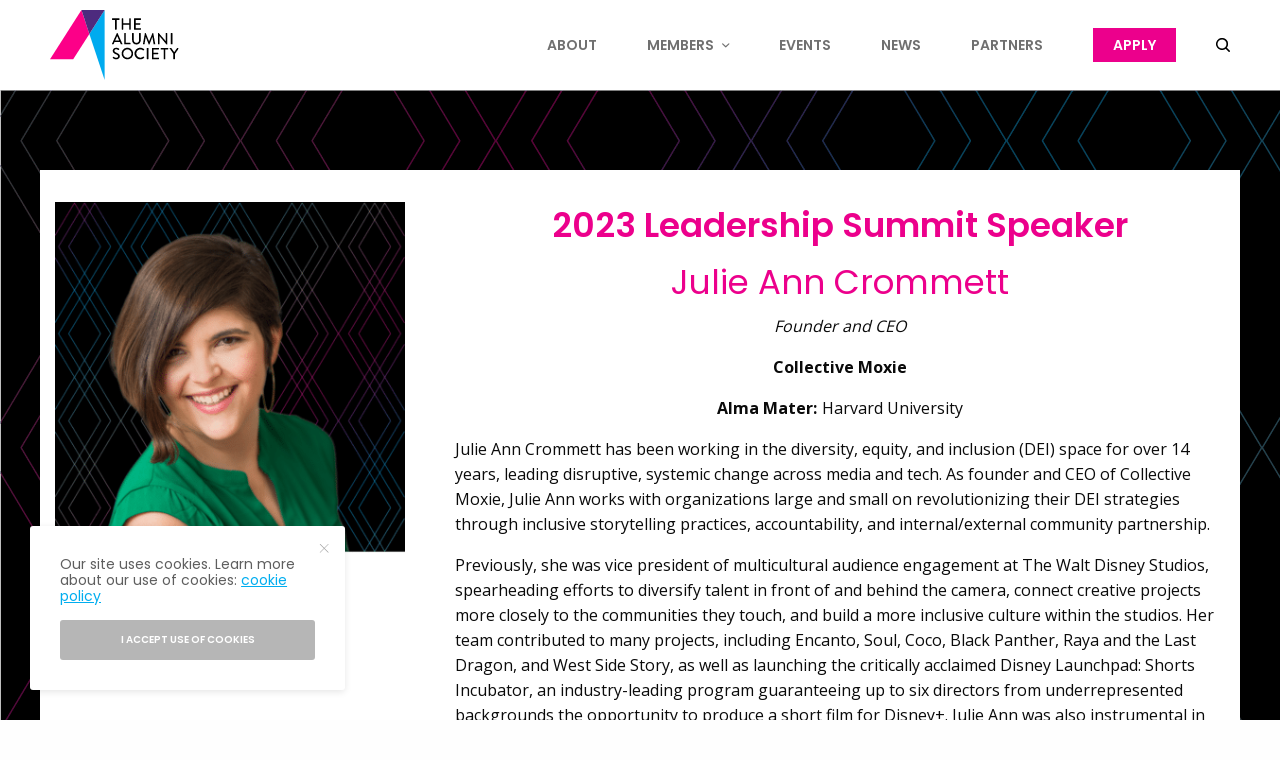

--- FILE ---
content_type: text/html; charset=UTF-8
request_url: https://thealumnisociety.com/julie-ann-crommett-2023-leadership-summit-speaker/
body_size: 12481
content:
<!doctype html>
<html lang="en-US">
<head>
	<meta charset="UTF-8" />
	<meta name="viewport" content="width=device-width, initial-scale=1, maximum-scale=1, viewport-fit=cover">
	<link rel="profile" href="http://gmpg.org/xfn/11">
	<link rel="pingback" href="https://thealumnisociety.com/xmlrpc.php">
	<meta name='robots' content='index, follow, max-image-preview:large, max-snippet:-1, max-video-preview:-1' />
	<style>img:is([sizes="auto" i], [sizes^="auto," i]) { contain-intrinsic-size: 3000px 1500px }</style>
	
	<!-- This site is optimized with the Yoast SEO plugin v26.7 - https://yoast.com/wordpress/plugins/seo/ -->
	<title>Julie Ann Crommett - 2023 Leadership Summit Speaker -</title>
	<meta name="description" content="Julie Ann Crommett joins The Alumni Society&#039;s annual Leadership Summit. Meet Latino leaders exploring the most front-of-mind business topics today." />
	<link rel="canonical" href="https://thealumnisociety.com/julie-ann-crommett-2023-leadership-summit-speaker/" />
	<meta property="og:locale" content="en_US" />
	<meta property="og:type" content="article" />
	<meta property="og:title" content="Julie Ann Crommett - 2023 Leadership Summit Speaker -" />
	<meta property="og:description" content="Julie Ann Crommett joins The Alumni Society&#039;s annual Leadership Summit. Meet Latino leaders exploring the most front-of-mind business topics today." />
	<meta property="og:url" content="https://thealumnisociety.com/julie-ann-crommett-2023-leadership-summit-speaker/" />
	<meta property="og:site_name" content="The Alumni Society" />
	<meta property="article:modified_time" content="2023-05-31T21:39:19+00:00" />
	<meta property="og:image" content="https://thealumnisociety.com/wp-content/uploads/2023/04/Julie-Ann-Crommett_Headshot.png" />
	<meta property="og:image:width" content="1080" />
	<meta property="og:image:height" content="1285" />
	<meta property="og:image:type" content="image/png" />
	<meta name="twitter:card" content="summary_large_image" />
	<meta name="twitter:label1" content="Est. reading time" />
	<meta name="twitter:data1" content="3 minutes" />
	<script type="application/ld+json" class="yoast-schema-graph">{"@context":"https://schema.org","@graph":[{"@type":"WebPage","@id":"https://thealumnisociety.com/julie-ann-crommett-2023-leadership-summit-speaker/","url":"https://thealumnisociety.com/julie-ann-crommett-2023-leadership-summit-speaker/","name":"Julie Ann Crommett - 2023 Leadership Summit Speaker -","isPartOf":{"@id":"https://thealumnisociety.com/#website"},"primaryImageOfPage":{"@id":"https://thealumnisociety.com/julie-ann-crommett-2023-leadership-summit-speaker/#primaryimage"},"image":{"@id":"https://thealumnisociety.com/julie-ann-crommett-2023-leadership-summit-speaker/#primaryimage"},"thumbnailUrl":"https://thealumnisociety.com/wp-content/uploads/2023/04/Julie-Ann-Crommett_Headshot.png","datePublished":"2023-04-19T17:43:23+00:00","dateModified":"2023-05-31T21:39:19+00:00","description":"Julie Ann Crommett joins The Alumni Society's annual Leadership Summit. Meet Latino leaders exploring the most front-of-mind business topics today.","breadcrumb":{"@id":"https://thealumnisociety.com/julie-ann-crommett-2023-leadership-summit-speaker/#breadcrumb"},"inLanguage":"en-US","potentialAction":[{"@type":"ReadAction","target":["https://thealumnisociety.com/julie-ann-crommett-2023-leadership-summit-speaker/"]}]},{"@type":"ImageObject","inLanguage":"en-US","@id":"https://thealumnisociety.com/julie-ann-crommett-2023-leadership-summit-speaker/#primaryimage","url":"https://thealumnisociety.com/wp-content/uploads/2023/04/Julie-Ann-Crommett_Headshot.png","contentUrl":"https://thealumnisociety.com/wp-content/uploads/2023/04/Julie-Ann-Crommett_Headshot.png","width":1080,"height":1285},{"@type":"BreadcrumbList","@id":"https://thealumnisociety.com/julie-ann-crommett-2023-leadership-summit-speaker/#breadcrumb","itemListElement":[{"@type":"ListItem","position":1,"name":"Home","item":"https://thealumnisociety.com/"},{"@type":"ListItem","position":2,"name":"Julie Ann Crommett &#8211; 2023 Leadership Summit Speaker"}]},{"@type":"WebSite","@id":"https://thealumnisociety.com/#website","url":"https://thealumnisociety.com/","name":"The Alumni Society","description":"The Alumni Society connects Latino executives who graduated from America&#039;s most competitive colleges","potentialAction":[{"@type":"SearchAction","target":{"@type":"EntryPoint","urlTemplate":"https://thealumnisociety.com/?s={search_term_string}"},"query-input":{"@type":"PropertyValueSpecification","valueRequired":true,"valueName":"search_term_string"}}],"inLanguage":"en-US"}]}</script>
	<!-- / Yoast SEO plugin. -->


<link rel='dns-prefetch' href='//cdn.plyr.io' />
<link rel='dns-prefetch' href='//fonts.googleapis.com' />
<link rel="alternate" type="application/rss+xml" title="The Alumni Society &raquo; Feed" href="https://thealumnisociety.com/feed/" />
<link rel="alternate" type="application/rss+xml" title="The Alumni Society &raquo; Comments Feed" href="https://thealumnisociety.com/comments/feed/" />
<link rel="preconnect" href="//fonts.gstatic.com/" crossorigin><style id='classic-theme-styles-inline-css' type='text/css'>
/*! This file is auto-generated */
.wp-block-button__link{color:#fff;background-color:#32373c;border-radius:9999px;box-shadow:none;text-decoration:none;padding:calc(.667em + 2px) calc(1.333em + 2px);font-size:1.125em}.wp-block-file__button{background:#32373c;color:#fff;text-decoration:none}
</style>
<style id='global-styles-inline-css' type='text/css'>
:root{--wp--preset--aspect-ratio--square: 1;--wp--preset--aspect-ratio--4-3: 4/3;--wp--preset--aspect-ratio--3-4: 3/4;--wp--preset--aspect-ratio--3-2: 3/2;--wp--preset--aspect-ratio--2-3: 2/3;--wp--preset--aspect-ratio--16-9: 16/9;--wp--preset--aspect-ratio--9-16: 9/16;--wp--preset--color--black: #000000;--wp--preset--color--cyan-bluish-gray: #abb8c3;--wp--preset--color--white: #ffffff;--wp--preset--color--pale-pink: #f78da7;--wp--preset--color--vivid-red: #cf2e2e;--wp--preset--color--luminous-vivid-orange: #ff6900;--wp--preset--color--luminous-vivid-amber: #fcb900;--wp--preset--color--light-green-cyan: #7bdcb5;--wp--preset--color--vivid-green-cyan: #00d084;--wp--preset--color--pale-cyan-blue: #8ed1fc;--wp--preset--color--vivid-cyan-blue: #0693e3;--wp--preset--color--vivid-purple: #9b51e0;--wp--preset--color--thb-accent: #00adef;--wp--preset--gradient--vivid-cyan-blue-to-vivid-purple: linear-gradient(135deg,rgba(6,147,227,1) 0%,rgb(155,81,224) 100%);--wp--preset--gradient--light-green-cyan-to-vivid-green-cyan: linear-gradient(135deg,rgb(122,220,180) 0%,rgb(0,208,130) 100%);--wp--preset--gradient--luminous-vivid-amber-to-luminous-vivid-orange: linear-gradient(135deg,rgba(252,185,0,1) 0%,rgba(255,105,0,1) 100%);--wp--preset--gradient--luminous-vivid-orange-to-vivid-red: linear-gradient(135deg,rgba(255,105,0,1) 0%,rgb(207,46,46) 100%);--wp--preset--gradient--very-light-gray-to-cyan-bluish-gray: linear-gradient(135deg,rgb(238,238,238) 0%,rgb(169,184,195) 100%);--wp--preset--gradient--cool-to-warm-spectrum: linear-gradient(135deg,rgb(74,234,220) 0%,rgb(151,120,209) 20%,rgb(207,42,186) 40%,rgb(238,44,130) 60%,rgb(251,105,98) 80%,rgb(254,248,76) 100%);--wp--preset--gradient--blush-light-purple: linear-gradient(135deg,rgb(255,206,236) 0%,rgb(152,150,240) 100%);--wp--preset--gradient--blush-bordeaux: linear-gradient(135deg,rgb(254,205,165) 0%,rgb(254,45,45) 50%,rgb(107,0,62) 100%);--wp--preset--gradient--luminous-dusk: linear-gradient(135deg,rgb(255,203,112) 0%,rgb(199,81,192) 50%,rgb(65,88,208) 100%);--wp--preset--gradient--pale-ocean: linear-gradient(135deg,rgb(255,245,203) 0%,rgb(182,227,212) 50%,rgb(51,167,181) 100%);--wp--preset--gradient--electric-grass: linear-gradient(135deg,rgb(202,248,128) 0%,rgb(113,206,126) 100%);--wp--preset--gradient--midnight: linear-gradient(135deg,rgb(2,3,129) 0%,rgb(40,116,252) 100%);--wp--preset--font-size--small: 13px;--wp--preset--font-size--medium: 20px;--wp--preset--font-size--large: 36px;--wp--preset--font-size--x-large: 42px;--wp--preset--spacing--20: 0.44rem;--wp--preset--spacing--30: 0.67rem;--wp--preset--spacing--40: 1rem;--wp--preset--spacing--50: 1.5rem;--wp--preset--spacing--60: 2.25rem;--wp--preset--spacing--70: 3.38rem;--wp--preset--spacing--80: 5.06rem;--wp--preset--shadow--natural: 6px 6px 9px rgba(0, 0, 0, 0.2);--wp--preset--shadow--deep: 12px 12px 50px rgba(0, 0, 0, 0.4);--wp--preset--shadow--sharp: 6px 6px 0px rgba(0, 0, 0, 0.2);--wp--preset--shadow--outlined: 6px 6px 0px -3px rgba(255, 255, 255, 1), 6px 6px rgba(0, 0, 0, 1);--wp--preset--shadow--crisp: 6px 6px 0px rgba(0, 0, 0, 1);}:where(.is-layout-flex){gap: 0.5em;}:where(.is-layout-grid){gap: 0.5em;}body .is-layout-flex{display: flex;}.is-layout-flex{flex-wrap: wrap;align-items: center;}.is-layout-flex > :is(*, div){margin: 0;}body .is-layout-grid{display: grid;}.is-layout-grid > :is(*, div){margin: 0;}:where(.wp-block-columns.is-layout-flex){gap: 2em;}:where(.wp-block-columns.is-layout-grid){gap: 2em;}:where(.wp-block-post-template.is-layout-flex){gap: 1.25em;}:where(.wp-block-post-template.is-layout-grid){gap: 1.25em;}.has-black-color{color: var(--wp--preset--color--black) !important;}.has-cyan-bluish-gray-color{color: var(--wp--preset--color--cyan-bluish-gray) !important;}.has-white-color{color: var(--wp--preset--color--white) !important;}.has-pale-pink-color{color: var(--wp--preset--color--pale-pink) !important;}.has-vivid-red-color{color: var(--wp--preset--color--vivid-red) !important;}.has-luminous-vivid-orange-color{color: var(--wp--preset--color--luminous-vivid-orange) !important;}.has-luminous-vivid-amber-color{color: var(--wp--preset--color--luminous-vivid-amber) !important;}.has-light-green-cyan-color{color: var(--wp--preset--color--light-green-cyan) !important;}.has-vivid-green-cyan-color{color: var(--wp--preset--color--vivid-green-cyan) !important;}.has-pale-cyan-blue-color{color: var(--wp--preset--color--pale-cyan-blue) !important;}.has-vivid-cyan-blue-color{color: var(--wp--preset--color--vivid-cyan-blue) !important;}.has-vivid-purple-color{color: var(--wp--preset--color--vivid-purple) !important;}.has-black-background-color{background-color: var(--wp--preset--color--black) !important;}.has-cyan-bluish-gray-background-color{background-color: var(--wp--preset--color--cyan-bluish-gray) !important;}.has-white-background-color{background-color: var(--wp--preset--color--white) !important;}.has-pale-pink-background-color{background-color: var(--wp--preset--color--pale-pink) !important;}.has-vivid-red-background-color{background-color: var(--wp--preset--color--vivid-red) !important;}.has-luminous-vivid-orange-background-color{background-color: var(--wp--preset--color--luminous-vivid-orange) !important;}.has-luminous-vivid-amber-background-color{background-color: var(--wp--preset--color--luminous-vivid-amber) !important;}.has-light-green-cyan-background-color{background-color: var(--wp--preset--color--light-green-cyan) !important;}.has-vivid-green-cyan-background-color{background-color: var(--wp--preset--color--vivid-green-cyan) !important;}.has-pale-cyan-blue-background-color{background-color: var(--wp--preset--color--pale-cyan-blue) !important;}.has-vivid-cyan-blue-background-color{background-color: var(--wp--preset--color--vivid-cyan-blue) !important;}.has-vivid-purple-background-color{background-color: var(--wp--preset--color--vivid-purple) !important;}.has-black-border-color{border-color: var(--wp--preset--color--black) !important;}.has-cyan-bluish-gray-border-color{border-color: var(--wp--preset--color--cyan-bluish-gray) !important;}.has-white-border-color{border-color: var(--wp--preset--color--white) !important;}.has-pale-pink-border-color{border-color: var(--wp--preset--color--pale-pink) !important;}.has-vivid-red-border-color{border-color: var(--wp--preset--color--vivid-red) !important;}.has-luminous-vivid-orange-border-color{border-color: var(--wp--preset--color--luminous-vivid-orange) !important;}.has-luminous-vivid-amber-border-color{border-color: var(--wp--preset--color--luminous-vivid-amber) !important;}.has-light-green-cyan-border-color{border-color: var(--wp--preset--color--light-green-cyan) !important;}.has-vivid-green-cyan-border-color{border-color: var(--wp--preset--color--vivid-green-cyan) !important;}.has-pale-cyan-blue-border-color{border-color: var(--wp--preset--color--pale-cyan-blue) !important;}.has-vivid-cyan-blue-border-color{border-color: var(--wp--preset--color--vivid-cyan-blue) !important;}.has-vivid-purple-border-color{border-color: var(--wp--preset--color--vivid-purple) !important;}.has-vivid-cyan-blue-to-vivid-purple-gradient-background{background: var(--wp--preset--gradient--vivid-cyan-blue-to-vivid-purple) !important;}.has-light-green-cyan-to-vivid-green-cyan-gradient-background{background: var(--wp--preset--gradient--light-green-cyan-to-vivid-green-cyan) !important;}.has-luminous-vivid-amber-to-luminous-vivid-orange-gradient-background{background: var(--wp--preset--gradient--luminous-vivid-amber-to-luminous-vivid-orange) !important;}.has-luminous-vivid-orange-to-vivid-red-gradient-background{background: var(--wp--preset--gradient--luminous-vivid-orange-to-vivid-red) !important;}.has-very-light-gray-to-cyan-bluish-gray-gradient-background{background: var(--wp--preset--gradient--very-light-gray-to-cyan-bluish-gray) !important;}.has-cool-to-warm-spectrum-gradient-background{background: var(--wp--preset--gradient--cool-to-warm-spectrum) !important;}.has-blush-light-purple-gradient-background{background: var(--wp--preset--gradient--blush-light-purple) !important;}.has-blush-bordeaux-gradient-background{background: var(--wp--preset--gradient--blush-bordeaux) !important;}.has-luminous-dusk-gradient-background{background: var(--wp--preset--gradient--luminous-dusk) !important;}.has-pale-ocean-gradient-background{background: var(--wp--preset--gradient--pale-ocean) !important;}.has-electric-grass-gradient-background{background: var(--wp--preset--gradient--electric-grass) !important;}.has-midnight-gradient-background{background: var(--wp--preset--gradient--midnight) !important;}.has-small-font-size{font-size: var(--wp--preset--font-size--small) !important;}.has-medium-font-size{font-size: var(--wp--preset--font-size--medium) !important;}.has-large-font-size{font-size: var(--wp--preset--font-size--large) !important;}.has-x-large-font-size{font-size: var(--wp--preset--font-size--x-large) !important;}
:where(.wp-block-post-template.is-layout-flex){gap: 1.25em;}:where(.wp-block-post-template.is-layout-grid){gap: 1.25em;}
:where(.wp-block-columns.is-layout-flex){gap: 2em;}:where(.wp-block-columns.is-layout-grid){gap: 2em;}
:root :where(.wp-block-pullquote){font-size: 1.5em;line-height: 1.6;}
</style>
<link rel='stylesheet' id='wpo_min-header-0-css' href='https://thealumnisociety.com/wp-content/cache/wpo-minify/1768337322/assets/wpo-minify-header-47e236c0.min.css' type='text/css' media='all' />
<script type="text/javascript" src="https://thealumnisociety.com/wp-includes/js/jquery/jquery.min.js" id="jquery-core-js"></script>
<script type="text/javascript" src="https://thealumnisociety.com/wp-includes/js/jquery/jquery-migrate.min.js" id="jquery-migrate-js"></script>
<script></script><link rel="https://api.w.org/" href="https://thealumnisociety.com/wp-json/" /><link rel="alternate" title="JSON" type="application/json" href="https://thealumnisociety.com/wp-json/wp/v2/pages/22022" /><link rel="EditURI" type="application/rsd+xml" title="RSD" href="https://thealumnisociety.com/xmlrpc.php?rsd" />
<link rel='shortlink' href='https://thealumnisociety.com/?p=22022' />
<link rel="alternate" title="oEmbed (JSON)" type="application/json+oembed" href="https://thealumnisociety.com/wp-json/oembed/1.0/embed?url=https%3A%2F%2Fthealumnisociety.com%2Fjulie-ann-crommett-2023-leadership-summit-speaker%2F" />
<link rel="alternate" title="oEmbed (XML)" type="text/xml+oembed" href="https://thealumnisociety.com/wp-json/oembed/1.0/embed?url=https%3A%2F%2Fthealumnisociety.com%2Fjulie-ann-crommett-2023-leadership-summit-speaker%2F&#038;format=xml" />
<!-- Google Tag Manager -->
<script>(function(w,d,s,l,i){w[l]=w[l]||[];w[l].push({'gtm.start':
new Date().getTime(),event:'gtm.js'});var f=d.getElementsByTagName(s)[0],
j=d.createElement(s),dl=l!='dataLayer'?'&l='+l:'';j.async=true;j.src=
'https://www.googletagmanager.com/gtm.js?id='+i+dl;f.parentNode.insertBefore(j,f);
})(window,document,'script','dataLayer','GTM-PZGL3P');</script>
<!-- End Google Tag Manager -->
<!-- Global site tag (gtag.js) - Google Analytics -->
<script async src="https://www.googletagmanager.com/gtag/js?id=UA-59057635-6"></script>
<script>
  window.dataLayer = window.dataLayer || [];
  function gtag(){dataLayer.push(arguments);}
  gtag('js', new Date());

  gtag('config', 'UA-59057635-6');
</script>



<!-- Google tag (gtag.js) -->
<script async src="https://www.googletagmanager.com/gtag/js?id=G-7LYK3KM4W9"></script>
<script>
  window.dataLayer = window.dataLayer || [];
  function gtag(){dataLayer.push(arguments);}
  gtag('js', new Date());

  gtag('config', 'G-7LYK3KM4W9');
</script>

<style type="text/css">
body.custom-background #wrapper div[role="main"] { background-color: #ffffff; }
</style>
	<link rel="icon" href="https://thealumnisociety.com/wp-content/uploads/2020/05/TAS_Logo_favicon-150x150.png" sizes="32x32" />
<link rel="icon" href="https://thealumnisociety.com/wp-content/uploads/2020/05/TAS_Logo_favicon.png" sizes="192x192" />
<link rel="apple-touch-icon" href="https://thealumnisociety.com/wp-content/uploads/2020/05/TAS_Logo_favicon.png" />
<meta name="msapplication-TileImage" content="https://thealumnisociety.com/wp-content/uploads/2020/05/TAS_Logo_favicon.png" />
<style type="text/css" data-type="vc_shortcodes-default-css">.vc_do_icon{margin-bottom:35px;}.vc_do_custom_heading{margin-bottom:0.625rem;margin-top:0;}</style><style type="text/css" data-type="vc_shortcodes-custom-css">.vc_custom_1681924816632{background-color: #ffffff !important;background-position: center !important;background-repeat: no-repeat !important;background-size: contain !important;}</style><noscript><style> .wpb_animate_when_almost_visible { opacity: 1; }</style></noscript></head>
<body class="wp-singular page-template-default page page-id-22022 wp-theme-theissue wp-child-theme-theissue-child fixed-header-off fixed-header-scroll-off thb-dropdown-color-light right-click-off thb-borders-off thb-pinit-off thb-boxed-off thb-dark-mode-off thb-capitalize-off thb-parallax-on thb-single-product-ajax-on thb-article-sidebar-mobile-off guerrero-theme wpb-js-composer js-comp-ver-8.2 vc_responsive">


<!-- Start Wrapper -->
<div id="wrapper" class="thb-page-transition-off">

				<div class="mobile-header-holder">
	<header class="header header-mobile header-mobile-style1 light-header">
	<div class="row">
		<div class="small-3 columns">
			<div class="mobile-toggle-holder">
		<div class="mobile-toggle">
			<span></span><span></span><span></span>
		</div>
	</div>
			</div>
		<div class="small-6 columns">
			<div class="logo-holder mobile-logo-holder">
		<a href="https://thealumnisociety.com/" class="logolink" title="The Alumni Society">
			<img src="https://thealumnisociety.com/wp-content/uploads/2021/08/tas-logo-dark-vector.svg" class="logoimg logo-dark" alt="The Alumni Society" data-logo-alt="https://thealumnisociety.com/wp-content/uploads/2021/08/tas-logo-dark-vector.svg" />
		</a>
	</div>
			</div>
		<div class="small-3 columns">
			<div class="secondary-area">
				<div class="thb-search-holder">
		<svg version="1.1" class="thb-search-icon" xmlns="http://www.w3.org/2000/svg" xmlns:xlink="http://www.w3.org/1999/xlink" x="0px" y="0px" viewBox="0 0 14 14" enable-background="new 0 0 14 14" xml:space="preserve" width="14" height="14">
		<path d="M13.8,12.7l-3-3c0.8-1,1.3-2.3,1.3-3.8c0-3.3-2.7-6-6.1-6C2.7,0,0,2.7,0,6c0,3.3,2.7,6,6.1,6c1.4,0,2.6-0.5,3.6-1.2l3,3
			c0.1,0.1,0.3,0.2,0.5,0.2c0.2,0,0.4-0.1,0.5-0.2C14.1,13.5,14.1,13,13.8,12.7z M1.5,6c0-2.5,2-4.5,4.5-4.5c2.5,0,4.5,2,4.5,4.5
			c0,2.5-2,4.5-4.5,4.5C3.5,10.5,1.5,8.5,1.5,6z"/>
</svg>
	</div>

		</div>
			</div>
	</div>
	</header>
</div>
			<!-- Start Header -->
		<header class="header style6 thb-main-header light-header">
	<div class="row">
	<div class="small-12 columns">
		<div class="thb-navbar">
			<div class="logo-holder">
		<a href="https://thealumnisociety.com/" class="logolink" title="The Alumni Society">
			<img src="https://thealumnisociety.com/wp-content/uploads/2021/08/tas-logo-dark-vector.svg" class="logoimg logo-dark" alt="The Alumni Society" data-logo-alt="https://thealumnisociety.com/wp-content/uploads/2021/08/tas-logo-dark-vector.svg" />
		</a>
	</div>
			<!-- Start Full Menu -->
<nav class="full-menu">
	<ul id="menu-main-navigation" class="thb-full-menu thb-standard"><li id="menu-item-15967" class="menu-item menu-item-type-post_type menu-item-object-page menu-item-15967"><a href="https://thealumnisociety.com/about/"><span>About</span></a></li>
<li id="menu-item-16643" class="menu-item menu-item-type-custom menu-item-object-custom menu-item-has-children menu-item-16643"><a href="#"><span>Members</span></a>


<ul class="sub-menu ">
	<li id="menu-item-15971" class="menu-item menu-item-type-custom menu-item-object-custom menu-item-15971"><a href="https://thealumnisociety.com/members/"><span>Qualification &#038; Benefits</span></a></li>
	<li id="menu-item-24558" class="menu-item menu-item-type-post_type menu-item-object-page menu-item-24558"><a href="https://thealumnisociety.com/jobs/"><span>Jobs Portal</span></a></li>
	<li id="menu-item-15973" class="menu-item menu-item-type-custom menu-item-object-custom menu-item-15973"><a href="https://thealumnisociety.com/refer-member/"><span>Refer a New Member</span></a></li>
	<li id="menu-item-15974" class="menu-item menu-item-type-custom menu-item-object-custom menu-item-15974"><a href="https://thealumnisociety.com/class-awards/"><span>Class Awards</span></a></li>
	<li id="menu-item-23500" class="menu-item menu-item-type-post_type menu-item-object-page menu-item-23500"><a href="https://thealumnisociety.com/the-city-club/"><span>The City Club</span></a></li>
	<li id="menu-item-24772" class="menu-item menu-item-type-post_type menu-item-object-page menu-item-24772"><a href="https://thealumnisociety.com/update-your-member-information/"><span>Update Your Member Information</span></a></li>
</ul>
</li>
<li id="menu-item-23610" class="menu-item menu-item-type-post_type menu-item-object-page menu-item-23610"><a href="https://thealumnisociety.com/events/"><span>Events</span></a></li>
<li id="menu-item-24559" class="menu-item menu-item-type-post_type menu-item-object-page menu-item-24559"><a href="https://thealumnisociety.com/blog/"><span>News</span></a></li>
<li id="menu-item-24586" class="menu-item menu-item-type-post_type menu-item-object-page menu-item-24586"><a href="https://thealumnisociety.com/partners/"><span>Partners</span></a></li>
<li id="menu-item-15977" class="menu-item menu-item-type-custom menu-item-object-custom menu-item-15977"><a href="https://thealumnisociety.com/join/"><span>Apply</span></a></li>
</ul></nav>
<!-- End Full Menu -->
			<div class="secondary-area">
				<div class="thb-search-holder">
		<svg version="1.1" class="thb-search-icon" xmlns="http://www.w3.org/2000/svg" xmlns:xlink="http://www.w3.org/1999/xlink" x="0px" y="0px" viewBox="0 0 14 14" enable-background="new 0 0 14 14" xml:space="preserve" width="14" height="14">
		<path d="M13.8,12.7l-3-3c0.8-1,1.3-2.3,1.3-3.8c0-3.3-2.7-6-6.1-6C2.7,0,0,2.7,0,6c0,3.3,2.7,6,6.1,6c1.4,0,2.6-0.5,3.6-1.2l3,3
			c0.1,0.1,0.3,0.2,0.5,0.2c0.2,0,0.4-0.1,0.5-0.2C14.1,13.5,14.1,13,13.8,12.7z M1.5,6c0-2.5,2-4.5,4.5-4.5c2.5,0,4.5,2,4.5,4.5
			c0,2.5-2,4.5-4.5,4.5C3.5,10.5,1.5,8.5,1.5,6z"/>
</svg>
	</div>

		</div>
			</div>
	</div>
	</div>
</header>
		<!-- End Header -->
			<div role="main">

						<div class="non-VC-page">
				<div class="post-22022 page type-page status-publish has-post-thumbnail hentry">
					<div class="row">
												<div class="small-12 columns">
							<div class="no-vc">
								<div class="row wpb_row row-fluid vc_custom_1681924816632 row-has-fill"><div class="wpb_column columns medium-4 thb-dark-column small-12"><div class="vc_column-inner  "><div class="wpb_wrapper "><div class="vc_empty_space" id="thb-empty-space-697d1c30eb15e"  style="height: 32px" ><span class="vc_empty_space_inner"></span></div>
	<div id="thb-image-697d1c30eb1b4" class="caption-style1  alignleft   thb_image_link wp-caption">
			<a class="" href="https://thealumnisociety.com/events/2023-leadership-summit/" target="_self" title="" data-thb-group="">
			<div class="thb-image-inner size_100">
			<img fetchpriority="high" decoding="async" width="1080" height="1285" src="[data-uri]" class="thb_image   attachment-full thb-lazyload lazyload" alt="" title="Julie-Ann-Crommett_Headshot" sizes="(max-width: 1080px) 100vw, 1080px" data-src="https://thealumnisociety.com/wp-content/uploads/2023/04/Julie-Ann-Crommett_Headshot.png" data-sizes="auto" data-srcset="https://thealumnisociety.com/wp-content/uploads/2023/04/Julie-Ann-Crommett_Headshot.png 1080w, https://thealumnisociety.com/wp-content/uploads/2023/04/Julie-Ann-Crommett_Headshot-252x300.png 252w, https://thealumnisociety.com/wp-content/uploads/2023/04/Julie-Ann-Crommett_Headshot-861x1024.png 861w, https://thealumnisociety.com/wp-content/uploads/2023/04/Julie-Ann-Crommett_Headshot-768x914.png 768w, https://thealumnisociety.com/wp-content/uploads/2023/04/Julie-Ann-Crommett_Headshot-840x1000.png 840w, https://thealumnisociety.com/wp-content/uploads/2023/04/Julie-Ann-Crommett_Headshot-370x440.png 370w, https://thealumnisociety.com/wp-content/uploads/2023/04/Julie-Ann-Crommett_Headshot-800x952.png 800w, https://thealumnisociety.com/wp-content/uploads/2023/04/Julie-Ann-Crommett_Headshot-740x880.png 740w, https://thealumnisociety.com/wp-content/uploads/2023/04/Julie-Ann-Crommett_Headshot-20x24.png 20w, https://thealumnisociety.com/wp-content/uploads/2023/04/Julie-Ann-Crommett_Headshot-40x48.png 40w" />		</div>
			</a>
					</div>
	<div class="vc_icon_element vc_icon_element-outer vc_do_icon vc_icon_element-align-center"><div class="vc_icon_element-inner vc_icon_element-color-blue vc_icon_element-size-md vc_icon_element-style- vc_icon_element-background-color-grey" ><span class="vc_icon_element-icon fab fa-linkedin-in" ></span><a class="vc_icon_element-link" href="https://www.linkedin.com/in/julieanncrommett/"  title="" target="_blank"></a></div></div></div></div></div><div class="wpb_column columns medium-8 thb-dark-column small-12"><div class="vc_column-inner  "><div class="wpb_wrapper "><div class="vc_empty_space" id="thb-empty-space-697d1c30eb957"  style="height: 32px" ><span class="vc_empty_space_inner"></span></div>
<h2 style="color: #ec008c;text-align: center" class="vc_custom_heading vc_do_custom_heading" >2023 Leadership Summit Speaker</h2>
	<div class="wpb_text_column wpb_content_element  " >
		<div class="wpb_wrapper">
			<h2 style="text-align: center;"><a href="https://www.linkedin.com/in/julieanncrommett/ "><strong><span style="color: #ec008c;">Julie Ann Crommett</span></strong></a></h2>
<p style="text-align: center;"><em>Founder and CEO</em></p>
<p style="text-align: center;"><strong>Collective Moxie </strong></p>
<p style="text-align: center;"><strong>Alma Mater:</strong> Harvard University</p>
<p>Julie Ann Crommett has been working in the diversity, equity, and inclusion (DEI) space for over 14 years, leading disruptive, systemic change across media and tech. As founder and CEO of Collective Moxie, Julie Ann works with organizations large and small on revolutionizing their DEI strategies through inclusive storytelling practices, accountability, and internal/external community partnership.</p>
<p>Previously, she was vice president of multicultural audience engagement at The Walt Disney Studios, spearheading efforts to diversify talent in front of and behind the camera, connect creative projects more closely to the communities they touch, and build a more inclusive culture within the studios. Her team contributed to many projects, including Encanto, Soul, Coco, Black Panther, Raya and the Last Dragon, and West Side Story, as well as launching the critically acclaimed Disney Launchpad: Shorts Incubator, an industry-leading program guaranteeing up to six directors from underrepresented backgrounds the opportunity to produce a short film for Disney+. Julie Ann was also instrumental in Disney&#8217;s library review process, leading to a revised content advisory and proactive resources for families to discuss negative stereotypes in media. In partnership with Disney CEO Bob Iger, she launched and co- chaired the company&#8217;s first-ever Creative Inclusion Council dedicated to increasing inclusion and accountability in Disney&#8217;s creative endeavors.</p>
<p>Before Disney, she was Google’s entertainment industry educator in chief, leading their efforts to shift and diversify on-screen perceptions of computer science through storytelling (a position she created) as well as having led Google’s DEI efforts in Latin America. She started her DEI career at NBCUniversal managing behind-the-camera diversity programs, including Writers on the Verge and the Directing Fellowship.</p>
<p>Julie Ann has been recognized by The Hollywood Reporter’s 35 under 35, 2023’s Top 50 Women Leaders of Georgia, Women in Film and Television Atlanta (WIFTA), the IMAGEN Foundation’s Influential Latinos in Entertainment list, and as an ADCOLOR Innovator. She was on the advisory council for the relaunch of Barbie, is a member of the Producers Guild of America, and serves on the boards for the Hispanic Federation, NALIP, Community Foundation for Greater Atlanta, the Woodruff Arts Center, and Women in Animation. Julie Ann also served as an adjunct assistant professor for Columbia University’s MFA film program and co-created a new mandatory course with her producing partner on inclusive storytelling. Considered a thought leader in creative DEI and storytelling, you can find her quoted across media including the Wharton School of Business, Puck, NBC News, S&amp;P, Variety, Warner Bros Discovery, and others.</p>
<p>A proud Puerto Rican and Cuban American, Julie Ann was raised in Atlanta, Georgia and earned her BA in English at Harvard University. A true trivia nerd, she also competed on Jeopardy!.</p>

		</div>
	</div>
</div></div></div></div>
															</div>
						</div>
											</div>
				</div>
							</div>
			
	</div> <!-- End Main -->
		<!-- Start Footer -->
<footer id="footer" class="footer dark footer-full-width-off">
			<div class="row footer-row">
							<div class="small-12 columns">
							</div>
				</div>
</footer>
<!-- End Footer -->
	<!-- Start subfooter -->
<div class="subfooter style4 dark subfooter-full-width-on">
	<div class="row align-middle subfooter-row">
		<div class="small-12 medium-4 columns text-center medium-text-left">
			<div class="menu-footer-menu-1-container"><ul id="menu-footer-menu-1" class="thb-full-menu thb-standard"><li id="menu-item-4511" class="menu-item menu-item-type-post_type menu-item-object-page menu-item-4511"><a href="https://thealumnisociety.com/?page_id=4325">Home</a></li>
<li id="menu-item-4510" class="menu-item menu-item-type-post_type menu-item-object-page menu-item-4510"><a href="https://thealumnisociety.com/about/">About</a></li>
<li id="menu-item-9340" class="menu-item menu-item-type-post_type menu-item-object-page menu-item-9340"><a href="https://thealumnisociety.com/contact/">Contact</a></li>
<li id="menu-item-9339" class="menu-item menu-item-type-post_type menu-item-object-page menu-item-9339"><a href="https://thealumnisociety.com/privacy-policy/">Privacy Policy</a></li>
</ul></div>		</div>
		<div class="small-12 medium-4 columns text-center">
					<div class="footer-logo-holder">
			<a href="https://thealumnisociety.com/" class="footer-logolink" title="The Alumni Society">
				<img src="https://thealumnisociety.com/wp-content/uploads/2014/03/TAS_Logo_reverse_web2.png" class="logoimg" loading="lazy" alt="The Alumni Society"/>
			</a>
		</div>
				</div>
		<div class="small-12 medium-4 columns text-center medium-text-right">
				<div class="thb-social-links-container thb-social-horizontal mono-icons">
				<div class="thb-social-link-wrap">
			<a href="https://facebook.com/thealumnisociety" target="_blank" class="thb-social-link social-link-facebook" rel="noreferrer">
				<div class="thb-social-label-container">
					<div class="thb-social-icon-container"><i class="thb-icon-facebook"></i></div>
											<div class="thb-social-label">Facebook</div>				</div>
							</a>
		</div>
				<div class="thb-social-link-wrap">
			<a href="https://twitter.com/alumni_society" target="_blank" class="thb-social-link social-link-twitter" rel="noreferrer">
				<div class="thb-social-label-container">
					<div class="thb-social-icon-container"><i class="thb-icon-twitter"></i></div>
											<div class="thb-social-label">Twitter</div>				</div>
							</a>
		</div>
				<div class="thb-social-link-wrap">
			<a href="https://instagram.com/thealumnisociety" target="_blank" class="thb-social-link social-link-instagram" rel="noreferrer">
				<div class="thb-social-label-container">
					<div class="thb-social-icon-container"><i class="thb-icon-instagram"></i></div>
											<div class="thb-social-label">Instagram</div>				</div>
							</a>
		</div>
				<div class="thb-social-link-wrap">
			<a href="https://youtube.com/channel/UCuUjFRH8SrDCZpdYPg4FoVQ" target="_blank" class="thb-social-link social-link-youtube" rel="noreferrer">
				<div class="thb-social-label-container">
					<div class="thb-social-icon-container"><i class="thb-icon-youtube"></i></div>
											<div class="thb-social-label">Youtube</div>				</div>
							</a>
		</div>
				<div class="thb-social-link-wrap">
			<a href="https://www.linkedin.com/company/the-alumni-society" target="_blank" class="thb-social-link social-link-linkedin" rel="noreferrer">
				<div class="thb-social-label-container">
					<div class="thb-social-icon-container"><i class="thb-icon-linkedin"></i></div>
											<div class="thb-social-label">Linkedin</div>				</div>
							</a>
		</div>
			</div>
				</div>
	</div>
	<div class="row align-middle align-center">
		<div class="small-12 medium-6 large-4 columns text-center">
			<h6><span style="font-size: 12px;font-weight: 400">© 2021 THE ALUMNI SOCIETY.</span></h6>		</div>
	</div>
</div>
<!-- End Subfooter -->
			<a id="scroll_to_top" class="style2">
							<i class="thb-icon-up-open-mini"></i>
					</a>
			<!-- Start Content Click Capture -->
	<div class="click-capture"></div>
	<!-- End Content Click Capture -->

	<!-- Start Mobile Menu -->
<nav id="mobile-menu" class="style1 side-panel dark " data-behaviour="thb-submenu">
	<a class="thb-mobile-close"><div><span></span><span></span></div></a>
			<div class="logo-holder mobilemenu-logo-holder">
		<a href="https://thealumnisociety.com/" class="logolink" title="The Alumni Society">
			<img src="https://thealumnisociety.com/wp-content/uploads/2024/02/tas-logo-white-vector.svg" class="logoimg logo-dark" alt="The Alumni Society" data-logo-alt="https://thealumnisociety.com/wp-content/uploads/2021/08/tas-logo-dark-vector.svg" />
		</a>
	</div>
			<div class="custom_scroll side-panel-inner" id="menu-scroll">
			<div class="mobile-menu-top">
				<ul id="menu-main-navigation-1" class="thb-mobile-menu"><li class="menu-item menu-item-type-post_type menu-item-object-page menu-item-15967"><a href="https://thealumnisociety.com/about/">About</a></li>
<li class="menu-item menu-item-type-custom menu-item-object-custom menu-item-has-children menu-item-16643"><a href="#">Members<div class="thb-arrow"><i class="thb-icon-down-open-mini"></i></div></a>
<ul class="sub-menu">
	<li class="menu-item menu-item-type-custom menu-item-object-custom menu-item-15971"><a href="https://thealumnisociety.com/members/">Qualification &#038; Benefits</a></li>
	<li class="menu-item menu-item-type-post_type menu-item-object-page menu-item-24558"><a href="https://thealumnisociety.com/jobs/">Jobs Portal</a></li>
	<li class="menu-item menu-item-type-custom menu-item-object-custom menu-item-15973"><a href="https://thealumnisociety.com/refer-member/">Refer a New Member</a></li>
	<li class="menu-item menu-item-type-custom menu-item-object-custom menu-item-15974"><a href="https://thealumnisociety.com/class-awards/">Class Awards</a></li>
	<li class="menu-item menu-item-type-post_type menu-item-object-page menu-item-23500"><a href="https://thealumnisociety.com/the-city-club/">The City Club</a></li>
	<li class="menu-item menu-item-type-post_type menu-item-object-page menu-item-24772"><a href="https://thealumnisociety.com/update-your-member-information/">Update Your Member Information</a></li>
</ul>
</li>
<li class="menu-item menu-item-type-post_type menu-item-object-page menu-item-23610"><a href="https://thealumnisociety.com/events/">Events</a></li>
<li class="menu-item menu-item-type-post_type menu-item-object-page menu-item-24559"><a href="https://thealumnisociety.com/blog/">News</a></li>
<li class="menu-item menu-item-type-post_type menu-item-object-page menu-item-24586"><a href="https://thealumnisociety.com/partners/">Partners</a></li>
<li class="menu-item menu-item-type-custom menu-item-object-custom menu-item-15977"><a href="https://thealumnisociety.com/join/">Apply</a></li>
</ul>												</div>
			<div class="mobile-menu-bottom">
													<div class="thb-social-links-container thb-social-horizontal mono-icons">
				<div class="thb-social-link-wrap">
			<a href="https://facebook.com/thealumnisociety" target="_blank" class="thb-social-link social-link-facebook" rel="noreferrer">
				<div class="thb-social-label-container">
					<div class="thb-social-icon-container"><i class="thb-icon-facebook"></i></div>
											<div class="thb-social-label">Facebook</div>				</div>
							</a>
		</div>
				<div class="thb-social-link-wrap">
			<a href="https://twitter.com/alumni_society" target="_blank" class="thb-social-link social-link-twitter" rel="noreferrer">
				<div class="thb-social-label-container">
					<div class="thb-social-icon-container"><i class="thb-icon-twitter"></i></div>
											<div class="thb-social-label">Twitter</div>				</div>
							</a>
		</div>
				<div class="thb-social-link-wrap">
			<a href="https://instagram.com/thealumnisociety" target="_blank" class="thb-social-link social-link-instagram" rel="noreferrer">
				<div class="thb-social-label-container">
					<div class="thb-social-icon-container"><i class="thb-icon-instagram"></i></div>
											<div class="thb-social-label">Instagram</div>				</div>
							</a>
		</div>
				<div class="thb-social-link-wrap">
			<a href="https://youtube.com/channel/UCuUjFRH8SrDCZpdYPg4FoVQ" target="_blank" class="thb-social-link social-link-youtube" rel="noreferrer">
				<div class="thb-social-label-container">
					<div class="thb-social-icon-container"><i class="thb-icon-youtube"></i></div>
											<div class="thb-social-label">Youtube</div>				</div>
							</a>
		</div>
				<div class="thb-social-link-wrap">
			<a href="https://www.linkedin.com/company/the-alumni-society" target="_blank" class="thb-social-link social-link-linkedin" rel="noreferrer">
				<div class="thb-social-label-container">
					<div class="thb-social-icon-container"><i class="thb-icon-linkedin"></i></div>
											<div class="thb-social-label">Linkedin</div>				</div>
							</a>
		</div>
			</div>
									</div>
		</div>
</nav>
<!-- End Mobile Menu -->

		<script type="speculationrules">
{"prefetch":[{"source":"document","where":{"and":[{"href_matches":"\/*"},{"not":{"href_matches":["\/wp-*.php","\/wp-admin\/*","\/wp-content\/uploads\/*","\/wp-content\/*","\/wp-content\/plugins\/*","\/wp-content\/themes\/theissue-child\/*","\/wp-content\/themes\/theissue\/*","\/*\\?(.+)"]}},{"not":{"selector_matches":"a[rel~=\"nofollow\"]"}},{"not":{"selector_matches":".no-prefetch, .no-prefetch a"}}]},"eagerness":"conservative"}]}
</script>
<script type="text/javascript">
function gsapHorizontalLoop(items, config) {
  items = gsap.utils.toArray(items);
  config = config || {};
  let tl = gsap.timeline({repeat: config.repeat, paused: config.paused, defaults: {ease: "none"}, onReverseComplete: () => tl.totalTime(tl.rawTime() + tl.duration() * 100)}),
    length = items.length,
    startX = items[0].offsetLeft,
    times = [],
    widths = [],
    xPercents = [],
    curIndex = 0,
    pixelsPerSecond = (config.speed || 1) * 100,
    snap = config.snap === false ? v => v : gsap.utils.snap(config.snap || 1), // some browsers shift by a pixel to accommodate flex layouts, so for example if width is 20% the first element's width might be 242px, and the next 243px, alternating back and forth. So we snap to 5 percentage points to make things look more natural
    totalWidth, curX, distanceToStart, distanceToLoop, item, i;
  gsap.set(items, { // convert "x" to "xPercent" to make things responsive, and populate the widths/xPercents Arrays to make lookups faster.
    xPercent: (i, el) => {
      let w = widths[i] = parseFloat(gsap.getProperty(el, "width", "px"));
      xPercents[i] = snap(parseFloat(gsap.getProperty(el, "x", "px")) / w * 100 + gsap.getProperty(el, "xPercent"));
      return xPercents[i];
    }
  });
  gsap.set(items, {x: 0});
  totalWidth = items[length-1].offsetLeft + xPercents[length-1] / 100 * widths[length-1] - startX + items[length-1].offsetWidth * gsap.getProperty(items[length-1], "scaleX") + (parseFloat(config.paddingRight) || 0);
  for (i = 0; i < length; i++) {
    item = items[i];
    curX = xPercents[i] / 100 * widths[i];
    distanceToStart = item.offsetLeft + curX - startX;
    distanceToLoop = distanceToStart + widths[i] * gsap.getProperty(item, "scaleX");
    tl.to(item, {xPercent: snap((curX - distanceToLoop) / widths[i] * 100), duration: distanceToLoop / pixelsPerSecond}, 0)
      .fromTo(item, {xPercent: snap((curX - distanceToLoop + totalWidth) / widths[i] * 100)}, {xPercent: xPercents[i], duration: (curX - distanceToLoop + totalWidth - curX) / pixelsPerSecond, immediateRender: false}, distanceToLoop / pixelsPerSecond)
      .add("label" + i, distanceToStart / pixelsPerSecond);
    times[i] = distanceToStart / pixelsPerSecond;
  }
  function toIndex(index, vars) {
    vars = vars || {};
    (Math.abs(index - curIndex) > length / 2) && (index += index > curIndex ? -length : length); // always go in the shortest direction
    let newIndex = gsap.utils.wrap(0, length, index),
      time = times[newIndex];
    if (time > tl.time() !== index > curIndex) { // if we're wrapping the timeline's playhead, make the proper adjustments
      vars.modifiers = {time: gsap.utils.wrap(0, tl.duration())};
      time += tl.duration() * (index > curIndex ? 1 : -1);
    }
    curIndex = newIndex;
    vars.overwrite = true;
    return tl.tweenTo(time, vars);
  }
  tl.next = vars => toIndex(curIndex+1, vars);
  tl.previous = vars => toIndex(curIndex-1, vars);
  tl.current = () => curIndex;
  tl.toIndex = (index, vars) => toIndex(index, vars);
  tl.times = times;
  if (config.reversed) {
    tl.vars.onReverseComplete();
    tl.reverse();
  }
  return tl;
}
</script>

<aside class="thb-cookie-bar">
	<a class="thb-mobile-close"><div><span></span><span></span></div></a>
	<div class="thb-cookie-text">
	<p>Our site uses cookies. Learn more about our use of cookies: <a href="#">cookie policy</a></p>	</div>
	<a class="btn grey button-accept">I accept use of cookies</a>
</aside>
	<script type="text/html" id="wpb-modifications"> window.wpbCustomElement = 1; </script><link rel='stylesheet' id='0-css' href='https://fonts.googleapis.com/css2?family=Poppins:ital,wght@0,0,4000,5000,6000,700&#038;family=Noto+Serif:ital,wght@0,0,4000,5000,6000,700&#038;family=Open+Sans:ital,wght@0,0,4000,5000,6000,700&#038;family=Abril+Fatface:ital,wght@0,400&#038;display=swap' type='text/css' media='all' />
<link rel='stylesheet' id='wpo_min-footer-0-css' href='https://thealumnisociety.com/wp-content/cache/wpo-minify/1768337322/assets/wpo-minify-footer-ffcf1ce9.min.css' type='text/css' media='all' />
<script type="text/javascript" src="https://thealumnisociety.com/wp-content/themes/theissue/assets/js/vendor.min.js" id="thb-vendor-js"></script>
<script type="text/javascript" src="https://cdn.plyr.io/3.6.2/plyr.polyfilled.js" id="plyr-js"></script>
<script type="text/javascript" src="https://thealumnisociety.com/wp-includes/js/underscore.min.js" id="underscore-js"></script>
<script type="text/javascript" id="thb-app-js-extra">
/* <![CDATA[ */
var themeajax = {"url":"https:\/\/thealumnisociety.com\/wp-admin\/admin-ajax.php","l10n":{"of":"%curr% of %total%","just_of":"of","loading":"Loading","lightbox_loading":"Loading...","nomore":"No More Posts","nomore_products":"All Products Loaded","loadmore":"Load More","added":"Added To Cart","no_results":"No Results Found","results_found":"Results Found","results_all":"View All Results","copied":"Copied","prev":"Prev","next":"Next","pinit":"PIN IT","adding_to_cart":"Adding to Cart"},"svg":{"prev_arrow":"<svg version=\"1.1\" xmlns=\"http:\/\/www.w3.org\/2000\/svg\" xmlns:xlink=\"http:\/\/www.w3.org\/1999\/xlink\" x=\"0px\" y=\"0px\"\r\n\t width=\"30px\" height=\"30px\" viewBox=\"0 0 30 30\" enable-background=\"new 0 0 30 30\" xml:space=\"preserve\">\r\n<path class=\"thb-arrow-first\" d=\"M12.757,14.997l3.585,3.243c0.201,0.174,0.201,0.459,0,0.635c-0.203,0.175-0.532,0.175-0.734,0l-3.948-3.557\r\n\tc-0.203-0.175-0.203-0.459,0-0.635l3.948-3.557c0.202-0.175,0.531-0.175,0.734,0c0.201,0.175,0.201,0.459,0,0.635L12.757,14.997z\"\/>\r\n<path class=\"thb-arrow-second\" d=\"M12.757,14.997l3.585,3.243c0.201,0.174,0.201,0.459,0,0.635c-0.203,0.175-0.533,0.175-0.734,0l-3.948-3.557\r\n\tc-0.203-0.175-0.203-0.459,0-0.635l3.948-3.557c0.201-0.175,0.531-0.175,0.734,0c0.201,0.175,0.201,0.459,0,0.635L12.757,14.997z\"\/>\r\n<\/svg>\r\n","next_arrow":"<svg version=\"1.1\" xmlns=\"http:\/\/www.w3.org\/2000\/svg\" xmlns:xlink=\"http:\/\/www.w3.org\/1999\/xlink\" x=\"0px\" y=\"0px\"\r\n\t width=\"30px\" height=\"30px\" viewBox=\"0 0 30 30\" enable-background=\"new 0 0 30 30\" xml:space=\"preserve\">\r\n<path class=\"thb-arrow-first\" d=\"M13.659,11.76c-0.201-0.175-0.201-0.459,0-0.635c0.203-0.175,0.532-0.175,0.734,0l3.947,3.557\r\n\tc0.203,0.176,0.203,0.46,0,0.635l-3.947,3.557c-0.202,0.175-0.531,0.175-0.734,0c-0.201-0.176-0.201-0.461,0-0.635l3.585-3.243\r\n\tL13.659,11.76z\"\/>\r\n<path class=\"thb-arrow-second\" d=\"M13.659,11.76c-0.201-0.175-0.201-0.459,0-0.635c0.203-0.175,0.533-0.175,0.734,0l3.948,3.557\r\n\tc0.203,0.176,0.203,0.46,0,0.635l-3.948,3.557c-0.201,0.175-0.531,0.175-0.734,0c-0.201-0.176-0.201-0.461,0-0.635l3.585-3.243\r\n\tL13.659,11.76z\"\/>\r\n<\/svg>\r\n","added_arrow":"","close_arrow":"<svg xmlns=\"http:\/\/www.w3.org\/2000\/svg\" viewBox=\"0 0 64 64\" enable-background=\"new 0 0 64 64\"><g fill=\"none\" stroke=\"#000\" stroke-width=\"2\" stroke-miterlimit=\"10\"><path d=\"m18.947 17.15l26.1 25.903\"\/><path d=\"m19.05 43.15l25.902-26.1\"\/><\/g><\/svg>","pagination":"<svg version=\"1.1\" xmlns=\"http:\/\/www.w3.org\/2000\/svg\" class=\"thb-pagination-svg\" width=\"14px\" height=\"14px\" viewBox=\"0 0 16 16\" preserveAspectRatio=\"none\"><circle cx=\"8\" cy=\"8\" r=\"5.5\"><\/circle><\/svg>","preloader":"<svg class=\"material-spinner\" width=\"50px\" height=\"50px\" viewBox=\"0 0 66 66\" xmlns=\"http:\/\/www.w3.org\/2000\/svg\">\n   <circle class=\"material-path\" fill=\"none\" stroke-width=\"6\" stroke-linecap=\"round\" cx=\"33\" cy=\"33\" r=\"30\"><\/circle>\n<\/svg>"},"settings":{"infinite_count":"","site_url":"https:\/\/thealumnisociety.com","current_url":"https:\/\/thealumnisociety.com\/julie-ann-crommett-2023-leadership-summit-speaker\/","fixed_header_scroll":"off","fixed_header_padding":"","general_search_ajax":"on","newsletter":"off","newsletter_length":"1","newsletter_delay":"0","newsletter_mailchimp":false,"page_transition":"off","page_transition_style":"thb-fade","page_transition_in_speed":"1000","page_transition_out_speed":"500","shop_product_listing_pagination":"style1","right_click":"off","cart_url":false,"is_cart":false,"is_checkout":false,"touch_threshold":5,"mobile_menu_animation_speed":"0.3","thb_custom_video_player":"on","viai_publisher_id":""}};
/* ]]> */
</script>
<script type="text/javascript" src="https://thealumnisociety.com/wp-content/themes/theissue/assets/js/app.min.js" id="thb-app-js"></script>
<script type="text/javascript" src="https://thealumnisociety.com/wp-content/plugins/js_composer/assets/js/dist/js_composer_front.min.js" id="wpb_composer_front_js-js"></script>
<script></script><aside class="thb-search-popup" data-security="e72eb759a3">
	<a class="thb-mobile-close"><div><span></span><span></span></div></a>
	<div class="thb-close-text">PRESS ESC TO CLOSE</div>
	<div class="row align-center align-middle search-main-row">
		<div class="small-12 medium-8 columns">
			<form method="get" class="searchform" action="https://thealumnisociety.com/">
	<input type="text" name="s" class="search-field" placeholder="Type Here to Search" />
</form>
			<div class="thb-autocomplete-wrapper">
					<div class="thb-preloader">
		<svg class="material-spinner" width="50px" height="50px" viewBox="0 0 66 66" xmlns="http://www.w3.org/2000/svg">
   <circle class="material-path" fill="none" stroke-width="6" stroke-linecap="round" cx="33" cy="33" r="30"></circle>
</svg>	</div>
				</div>
		</div>
	</div>
</aside>
	</div> <!-- End Wrapper -->
<script>(function(){function c(){var b=a.contentDocument||a.contentWindow.document;if(b){var d=b.createElement('script');d.innerHTML="window.__CF$cv$params={r:'9c6e05cd8bf3a53e',t:'MTc2OTkxMjk4Mi4wMDAwMDA='};var a=document.createElement('script');a.nonce='';a.src='/cdn-cgi/challenge-platform/scripts/jsd/main.js';document.getElementsByTagName('head')[0].appendChild(a);";b.getElementsByTagName('head')[0].appendChild(d)}}if(document.body){var a=document.createElement('iframe');a.height=1;a.width=1;a.style.position='absolute';a.style.top=0;a.style.left=0;a.style.border='none';a.style.visibility='hidden';document.body.appendChild(a);if('loading'!==document.readyState)c();else if(window.addEventListener)document.addEventListener('DOMContentLoaded',c);else{var e=document.onreadystatechange||function(){};document.onreadystatechange=function(b){e(b);'loading'!==document.readyState&&(document.onreadystatechange=e,c())}}}})();</script></body>
</html>

<!-- Cached by WP-Optimize (gzip) - https://teamupdraft.com/wp-optimize/ - Last modified: January 30, 2026 4:01 pm (America/Chicago UTC:-5) -->


--- FILE ---
content_type: image/svg+xml
request_url: https://thealumnisociety.com/wp-content/uploads/2024/02/tas-logo-white-vector.svg
body_size: 1413
content:
<?xml version="1.0" encoding="UTF-8"?>
<svg xmlns="http://www.w3.org/2000/svg" fill="none" height="71" width="131">
  <clipPath id="a">
    <path d="M0 0h131v71H0z"></path>
  </clipPath>
  <g clip-path="url(#a)">
    <path d="M55.55.038 40.032 24.292 55.55 71z" fill="#00abef"></path>
    <path d="M0 50.004h23.583l16.45-25.712-8.06-24.27z" fill="#fc0088"></path>
    <path d="M55.55 0H31.99l-.016.022 8.06 24.27L55.55.038z" fill="#4d2b7e"></path>
    <g fill="#fff">
      <path d="M66.069 10.02H63.42a.31.31 0 0 1-.309-.31v-.915c0-.163.13-.31.31-.31h6.986a.31.31 0 0 1 .309.31v.914a.31.31 0 0 1-.309.31H67.76v9.579a.32.32 0 0 1-.31.31h-1.071a.32.32 0 0 1-.31-.31zM72.877 8.795a.32.32 0 0 1 .309-.31h1.072a.31.31 0 0 1 .309.31v4.553h5.947V8.795c0-.163.13-.31.309-.31h1.072a.32.32 0 0 1 .309.31v10.803a.32.32 0 0 1-.309.31h-1.072a.31.31 0 0 1-.309-.31v-4.716h-5.947v4.716a.31.31 0 0 1-.309.31h-1.072a.32.32 0 0 1-.309-.31zM85.438 8.795c0-.163.13-.31.308-.31h6.5a.31.31 0 0 1 .309.31v.914a.31.31 0 0 1-.309.31h-5.135v3.33h4.339a.32.32 0 0 1 .309.31v.913a.31.31 0 0 1-.31.31h-4.338v3.508h5.135a.31.31 0 0 1 .309.31v.898a.31.31 0 0 1-.309.31h-6.5a.31.31 0 0 1-.308-.31zM62.987 34.426l4.988-10.982a.38.38 0 0 1 .277-.18h.162a.38.38 0 0 1 .276.18l4.956 10.982c.098.212-.032.424-.276.424h-1.024a.379.379 0 0 1-.374-.245l-1.007-2.235h-5.313c-.325.75-.667 1.485-.992 2.235a.408.408 0 0 1-.373.245h-1.024c-.244 0-.374-.212-.276-.424zm7.355-3.46-1.998-4.47h-.082l-1.982 4.47zM75.445 23.737c0-.163.13-.31.308-.31h1.073a.32.32 0 0 1 .308.31v9.595h4.404a.31.31 0 0 1 .309.31v.898a.31.31 0 0 1-.31.31h-5.784a.31.31 0 0 1-.308-.31zM83.455 23.737a.32.32 0 0 1 .309-.31h1.089a.31.31 0 0 1 .308.31v6.74c0 1.632 1.04 2.904 2.698 2.904s2.73-1.256 2.73-2.872v-6.772c0-.163.13-.31.308-.31h1.089a.32.32 0 0 1 .309.31v6.854c0 2.48-1.869 4.422-4.436 4.422-2.568 0-4.404-1.942-4.404-4.422zM96.487 23.509c.033-.13.162-.245.292-.245h.26c.098 0 .244.082.277.18l3.396 8.338h.065l3.38-8.338c.032-.098.162-.18.276-.18h.26c.13 0 .26.114.292.245l1.999 10.966c.049.228-.065.375-.293.375h-1.056a.339.339 0 0 1-.309-.229l-1.202-7.294h-.049l-2.925 7.507c-.032.098-.13.18-.276.18h-.292c-.13 0-.244-.082-.277-.18l-2.94-7.507h-.066l-1.17 7.295c-.016.114-.162.228-.292.228h-1.056c-.228 0-.341-.147-.309-.375zM109.762 23.558c0-.163.147-.294.309-.294h.406l7.053 8.192h.016v-7.719c0-.163.13-.31.308-.31h1.04a.32.32 0 0 1 .309.31V34.72c0 .164-.146.294-.309.294h-.422l-7.052-8.42h-.016v7.947a.31.31 0 0 1-.309.31h-1.024a.32.32 0 0 1-.309-.31zM122.762 23.737a.32.32 0 0 1 .308-.31h1.073a.32.32 0 0 1 .309.31V34.54a.32.32 0 0 1-.309.31h-1.073a.32.32 0 0 1-.308-.31zM63.778 48.23c.146-.211.276-.456.422-.668.146-.212.374-.278.553-.13.097.08 1.348 1.125 2.6 1.125 1.12 0 1.836-.685 1.836-1.517 0-.98-.845-1.6-2.454-2.269-1.657-.701-2.957-1.566-2.957-3.459 0-1.273.975-3.019 3.558-3.019 1.625 0 2.844.849 3.006.963.13.081.26.31.098.555-.13.195-.276.424-.406.62-.13.212-.342.31-.57.163-.113-.065-1.25-.816-2.193-.816-1.365 0-1.836.865-1.836 1.469 0 .93.715 1.501 2.064 2.056 1.884.767 3.493 1.664 3.493 3.655 0 1.697-1.511 3.084-3.623 3.084-1.983 0-3.234-1.044-3.494-1.289-.146-.13-.26-.245-.097-.522zM78.662 38.293c3.25 0 5.85 2.627 5.85 5.891 0 3.264-2.6 5.858-5.85 5.858s-5.834-2.594-5.834-5.858 2.584-5.89 5.834-5.89zm0 10.117a4.232 4.232 0 0 0 4.224-4.226c0-2.333-1.9-4.26-4.224-4.26s-4.209 1.943-4.209 4.26c0 2.317 1.901 4.226 4.209 4.226zM91.775 38.293c1.64 0 2.827.555 3.932 1.518.146.13.146.326.016.457l-.715.734c-.113.147-.26.147-.406 0-.764-.67-1.804-1.093-2.811-1.093-2.324 0-4.079 1.958-4.079 4.242s1.772 4.227 4.095 4.227c1.186 0 2.015-.474 2.795-1.077.146-.115.293-.098.39-.017l.747.735c.13.114.098.326-.016.44-1.105 1.077-2.502 1.583-3.948 1.583a5.838 5.838 0 0 1-5.866-5.858c0-3.264 2.616-5.89 5.866-5.89zM98.388 38.766a.32.32 0 0 1 .309-.31h1.072a.32.32 0 0 1 .309.31V49.57a.32.32 0 0 1-.309.31h-1.072a.32.32 0 0 1-.309-.31zM103.604 38.766c0-.163.13-.31.309-.31h6.499a.31.31 0 0 1 .309.31v.914a.31.31 0 0 1-.309.31h-5.134v3.33h4.338a.32.32 0 0 1 .309.31v.913a.31.31 0 0 1-.309.31h-4.338v3.508h5.134a.31.31 0 0 1 .309.31v.898a.31.31 0 0 1-.309.31h-6.499a.31.31 0 0 1-.309-.31zM115.515 39.99h-2.649a.31.31 0 0 1-.309-.31v-.914c0-.163.13-.31.309-.31h6.987a.31.31 0 0 1 .309.31v.914a.31.31 0 0 1-.309.31h-2.648v9.579a.32.32 0 0 1-.309.31h-1.073a.32.32 0 0 1-.308-.31zM125.41 44.38l-3.802-5.45c-.13-.213 0-.474.26-.474h1.202c.13 0 .212.082.26.147l2.942 4.161 2.941-4.16c.048-.066.146-.148.26-.148h1.218c.26 0 .39.261.26.474l-3.851 5.433v5.206a.32.32 0 0 1-.309.31h-1.072a.31.31 0 0 1-.309-.31z"></path>
    </g>
  </g>
</svg>


--- FILE ---
content_type: text/plain
request_url: https://www.google-analytics.com/j/collect?v=1&_v=j102&a=569405461&t=pageview&_s=1&dl=https%3A%2F%2Fthealumnisociety.com%2Fjulie-ann-crommett-2023-leadership-summit-speaker%2F&ul=en-us%40posix&dt=Julie%20Ann%20Crommett%20-%202023%20Leadership%20Summit%20Speaker%20-&sr=1280x720&vp=1280x720&_u=YADAAUABAAAAACAAI~&jid=743989247&gjid=727775194&cid=1876972322.1769912985&tid=UA-59057635-6&_gid=490521778.1769912985&_r=1&_slc=1&gtm=45He61r1h1n71PZGL3Pza200&gcd=13l3l3l3l1l1&dma=0&tag_exp=103116026~103200004~104527907~104528501~104684208~104684211~115938466~115938468~116185181~116185182~116988315~117041588&z=1197278969
body_size: -452
content:
2,cG-7LYK3KM4W9

--- FILE ---
content_type: image/svg+xml
request_url: https://thealumnisociety.com/wp-content/uploads/2021/08/tas-logo-dark-vector.svg
body_size: 2121
content:
<svg fill="none" height="71" viewBox="0 0 131 71" width="131" xmlns="http://www.w3.org/2000/svg" xmlns:xlink="http://www.w3.org/1999/xlink"><clipPath id="a"><path d="m0 0h131v71h-131z"/></clipPath><mask id="b" height="71" maskUnits="userSpaceOnUse" width="131" x="0" y="0"><path d="m0 0h131v71h-131z" fill="#fff"/></mask><g clip-path="url(#a)"><g mask="url(#b)"><path d="m55.55.0380859-15.518 24.2540141 15.518 46.708z" fill="#00abef"/><path d="m0 50.004h23.583l16.45-25.712-8.06-24.2700273z" fill="#fc0088"/><path d="m55.5501 0h-23.56l-.016.022 8.06 24.27 15.516-24.254z" fill="#4d2b7e"/><path d="m66.0689 10.0199h-2.649c-.082-.0003-.1606-.03308-.2185-.09119-.0579-.0581-.0905-.1368-.0905-.21885v-.915c0-.163.13-.31.31-.31h6.986c.0821.00027.1607.03305.2186.09115.0579.05811.0904.13681.0904.21885v.914c0 .08205-.0325.16075-.0904.21885-.0579.05811-.1365.09089-.2186.09119h-2.647v9.579c-.0025.0814-.0359.1588-.0935.2164s-.1351.0911-.2165.0936h-1.071c-.0814-.0025-.1588-.036-.2164-.0936s-.0911-.135-.0936-.2164zm6.808-1.22504c.0025-.08125.0358-.15851.0932-.21609.0574-.05757.1346-.09115.2158-.09391h1.072c.0821.00027.1607.03305.2186.09115.0579.05811.0904.13681.0904.21885v4.55304h5.947v-4.55304c0-.163.13-.31.309-.31h1.072c.0813.00276.1584.03634.2158.09391.0574.05758.0907.13484.0932.21609v10.80304c-.0025.0812-.0358.1585-.0932.2161-.0574.0575-.1345.0911-.2158.0939h-1.072c-.082-.0003-.1606-.0331-.2185-.0912s-.0905-.1368-.0905-.2188v-4.716h-5.947v4.716c0 .082-.0325.1607-.0904.2188s-.1365.0909-.2186.0912h-1.072c-.0812-.0028-.1584-.0364-.2158-.0939-.0574-.0576-.0907-.1349-.0932-.2161zm12.561 0c0-.163.13-.31.308-.31h6.5c.0821.00027.1607.03305.2186.09115.0579.05811.0904.13681.0904.21885v.914c0 .08205-.0325.16075-.0904.21885-.0579.05811-.1365.09089-.2186.09119h-5.135v3.33h4.339c.0813.0027.1584.0363.2158.0939.0574.0575.0907.1348.0932.2161v.913c0 .0822-.0326.161-.0908.2192-.0581.0581-.137.0908-.2192.0908h-4.338v3.508h5.135c.0821.0002.1607.033.2186.0911s.0904.1368.0904.2189v.898c0 .082-.0325.1607-.0904.2188s-.1365.0909-.2186.0912h-6.5c-.0818-.0006-.1602-.0335-.2179-.0915-.0577-.0581-.0901-.1367-.0901-.2185zm-22.451 25.63104 4.988-10.982c.0297-.049.07-.0905.1179-.1217.048-.0312.1024-.0511.1591-.0583h.162c.0566.0073.1108.0273.1586.0585.0477.0312.0879.0727.1174.1215l4.956 10.982c.098.212-.032.424-.276.424h-1.024c-.0802.0041-.1597-.0175-.2269-.0615-.0673-.0441-.1188-.1083-.1471-.1835l-1.007-2.235h-5.313c-.325.75-.667 1.485-.992 2.235-.0316.0726-.0838.1345-.15.178s-.1437.0668-.223.067h-1.024c-.244 0-.374-.212-.276-.424zm7.355-3.46-1.998-4.47h-.082l-1.982 4.47zm5.103-7.229c0-.163.13-.31.308-.31h1.073c.0811.003.158.0367.2152.0942.0572.0576.0904.1347.0928.2158v9.595h4.404c.0821.0002.1607.033.2186.0911s.0904.1368.0904.2189v.898c0 .0822-.0326.161-.0908.2192-.0581.0581-.137.0908-.2192.0908h-5.784c-.0818-.0006-.1602-.0335-.2179-.0915-.0577-.0581-.0901-.1367-.0901-.2185zm8.01 0c.0025-.0813.0358-.1586.0932-.2161.0574-.0576.1346-.0912.2158-.0939h1.089c.0819.0005.1602.0334.2179.0915.0577.058.0901.1366.0901.2185v6.74c0 1.632 1.04 2.904 2.698 2.904s2.73-1.256 2.73-2.872v-6.772c0-.163.13-.31.308-.31h1.089c.0813.0027.1584.0363.2158.0939.0574.0575.0907.1348.0932.2161v6.854c0 2.48-1.869 4.422-4.436 4.422-2.568 0-4.404-1.942-4.404-4.422zm13.032-.228c.033-.13.162-.245.292-.245h.26c.098 0 .244.082.277.18l3.3961 8.338h.065l3.38-8.338c.032-.098.162-.18.276-.18h.26c.13 0 .26.114.292.245l1.999 10.966c.049.228-.065.375-.293.375h-1.056c-.069-.0024-.135-.0256-.19-.0665s-.097-.0976-.119-.1625l-1.202-7.294h-.049l-2.925 7.507c-.032.098-.13.18-.276.18h-.292c-.13 0-.244-.082-.277-.18l-2.9401-7.507h-.066l-1.17 7.295c-.016.114-.162.228-.292.228h-1.056c-.228 0-.341-.147-.309-.375zm13.2751.049c0-.163.147-.294.309-.294h.406l7.053 8.192h.016v-7.719c0-.163.13-.31.308-.31h1.04c.081.0027.158.0363.216.0939.057.0575.09.1348.093.2161v10.983c0 .164-.146.294-.309.294h-.422l-7.052-8.42h-.016v7.947c0 .082-.033.1607-.091.2188-.057.0581-.136.0909-.218.0912h-1.024c-.081-.0028-.158-.0364-.216-.0939-.057-.0576-.091-.1349-.093-.2161zm13 .179c.002-.0811.036-.1582.093-.2158.057-.0575.134-.0912.215-.0942h1.073c.081.0027.158.0363.216.0939.057.0575.09.1348.093.2161v10.803c-.003.0812-.036.1585-.093.2161-.058.0575-.135.0911-.216.0939h-1.073c-.081-.003-.158-.0367-.215-.0943-.057-.0575-.091-.1346-.093-.2157zm-58.9841 24.493c.146-.211.276-.456.422-.668s.374-.278.553-.13c.097.08 1.348 1.125 2.6 1.125 1.12 0 1.836-.685 1.836-1.517 0-.98-.845-1.6-2.454-2.269-1.657-.701-2.957-1.566-2.957-3.459 0-1.273.975-3.019 3.558-3.019 1.625 0 2.844.849 3.006.963.13.081.26.31.098.555-.13.195-.276.424-.406.62-.13.212-.342.31-.57.163-.113-.065-1.25-.816-2.193-.816-1.365 0-1.836.865-1.836 1.469 0 .93.715 1.501 2.064 2.056 1.884.767 3.493 1.664 3.493 3.655 0 1.697-1.511 3.084-3.623 3.084-1.983 0-3.234-1.044-3.494-1.289-.146-.13-.26-.246-.097-.523zm14.884-9.937c3.25 0 5.85 2.627 5.85 5.891s-2.6 5.858-5.85 5.858-5.834-2.594-5.834-5.858 2.584-5.891 5.834-5.891zm0 10.117c1.12-.0022 2.1935-.4481 2.9852-1.2403.7918-.7921 1.2372-1.8658 1.2388-2.9857 0-2.333-1.9-4.26-4.224-4.26s-4.209 1.943-4.209 4.26 1.901 4.226 4.209 4.226zm13.113-10.117c1.64 0 2.827.555 3.932 1.518.146.13.146.326.016.457l-.715.734c-.113.147-.26.147-.406 0-.764-.67-1.804-1.093-2.811-1.093-2.324 0-4.079 1.958-4.079 4.242s1.772 4.227 4.095 4.227c1.186 0 2.015-.474 2.795-1.077.146-.115.293-.098.39-.017l.747.735c.13.114.098.326-.016.44-1.105 1.077-2.502 1.583-3.948 1.583-.7707.0037-1.5345-.1453-2.2473-.4383-.7129-.2929-1.3606-.7242-1.906-1.2688-.5453-.5446-.9774-1.1918-1.2714-1.9042-.2939-.7124-.4439-1.476-.4413-2.2467 0-3.264 2.616-5.891 5.866-5.891zm6.613.473c.0025-.0813.0358-.1586.0932-.2161.0574-.0576.1346-.0912.2158-.0939h1.072c.0813.0027.1584.0363.2158.0939.0573.0575.0903.1348.0933.2161v10.804c-.003.0812-.036.1585-.0933.2161-.0574.0575-.1345.0911-.2158.0939h-1.072c-.0812-.0028-.1584-.0364-.2158-.0939-.0574-.0576-.0907-.1349-.0932-.2161zm5.2161 0c0-.163.13-.31.309-.31h6.499c.082.0002.161.033.218.0911.058.0581.091.1368.091.2189v.914c0 .082-.033.1607-.091.2188-.057.0581-.136.0909-.218.0912h-5.134v3.33h4.338c.081.0027.158.0363.216.0939.057.0575.09.1348.093.2161v.913c0 .082-.033.1607-.091.2188-.057.0581-.136.0909-.218.0912h-4.338v3.508h5.134c.082.0002.161.033.218.0911.058.0581.091.1368.091.2189v.898c0 .082-.033.1607-.091.2188-.057.0581-.136.0909-.218.0912h-6.499c-.082-.0003-.161-.0331-.219-.0912s-.09-.1368-.09-.2188zm11.911 1.224h-2.649c-.082-.0003-.161-.0331-.219-.0912s-.09-.1368-.09-.2188v-.914c0-.163.13-.31.309-.31h6.987c.082.0002.161.033.218.0911.058.0581.091.1368.091.2189v.914c0 .082-.033.1607-.091.2188-.057.0581-.136.0909-.218.0912h-2.648v9.579c-.003.0812-.036.1585-.093.2161-.058.0575-.135.0911-.216.0939h-1.073c-.081-.003-.158-.0367-.215-.0943-.057-.0575-.091-.1346-.093-.2157zm9.895 4.39-3.802-5.45c-.13-.213 0-.474.26-.474h1.202c.13 0 .212.082.26.147l2.942 4.161 2.941-4.16c.048-.066.146-.148.26-.148h1.218c.26 0 .39.261.26.474l-3.851 5.433v5.206c-.003.0812-.036.1585-.093.2161-.058.0575-.135.0911-.216.0939h-1.072c-.082-.0003-.161-.0331-.219-.0912s-.09-.1368-.09-.2188z" fill="#000"/></g></g></svg>